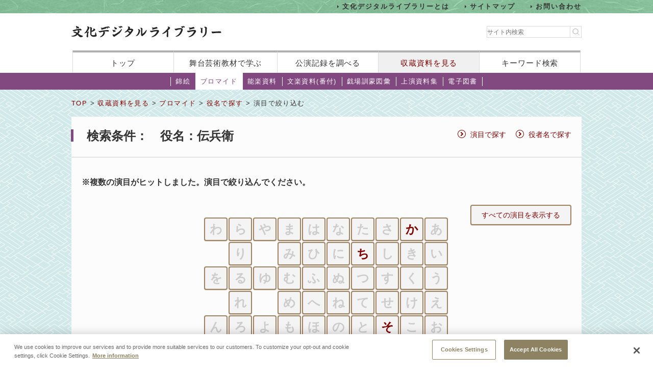

--- FILE ---
content_type: text/html;charset=UTF-8
request_url: https://www2.ntj.jac.go.jp/dglib/collections/search_refine?division=collections&class=bromide&type=role&ikana=%E3%81%A7%E3%82%93%E3%81%B9%E3%81%88&ititle=%E4%BC%9D%E5%85%B5%E8%A1%9B&istart=30&iselect=%E3%81%A6&mid=1973&seq=0&trace=refine&rstart=0&rselect=%E3%81%8B
body_size: 12332
content:




















<?xml version="1.0" encoding="UTF-8"?>
<!DOCTYPE html PUBLIC "-//W3C//DTD XHTML 1.0 Transitional//EN" "http://www.w3.org/TR/xhtml1/DTD/xhtml1-transitional.dtd">










<html lang="ja">
<head>
<!-- Google Tag Manager -->
	<script>
	(function(w, d, s, l, i) {
		w[l] = w[l] || [];
		w[l].push({
			'gtm.start' : new Date().getTime(),
			event : 'gtm.js'
		});
		var f = d.getElementsByTagName(s)[0], j = d.createElement(s), dl = l != 'dataLayer' ? '&l='
				+ l
				: '';
		j.async = true;
		j.src = 'https://www.googletagmanager.com/gtm.js?id=' + i + dl;
		f.parentNode.insertBefore(j, f);
	})(window, document, 'script', 'dataLayer', 'GTM-NP832VF');
	</script>
<!-- End Google Tag Manager -->

    
    
    
    












<meta http-equiv="Content-Type" content="text/html; charset=utf-8"/>
<meta http-equiv="Content-Script-Type" content="text/javascript"/>
<meta http-equiv="Content-Style-Type" content="text/css"/>
<meta http-equiv="X-UA-Compatible" content="IE=11" />

<title>演目で絞り込む｜文化デジタルライブラリー</title>
<meta name="keywords" content="null"/>
<meta name="description" content="null"/>
<meta name="format-detection" content="telephone=no">

<script type="text/javascript" src="/dglib/js/common/jquery-3.6.4.min.js"></script>

<script type="text/javascript" src="/dglib/js/common/smoothscroll.js"></script>
<script type="text/javascript" src="/dglib/js/common/scrollnavigation.js"></script>
<link rel="stylesheet" type="text/css" media="all" href="/dglib/css/common/import_common.css"/>

<link rel="stylesheet" type="text/css" media="all" href="/dglib/css/collections/collections.css"/>
<link rel="stylesheet" type="text/css" media="all" href="/dglib/css/collections/collections_bromide.css"/>
    
    
	

</head>
<body id="index">
	<!-- Google Tag Manager (noscript) -->
	<noscript>
		<iframe src="https://www.googletagmanager.com/ns.html?id=GTM-NP832VF"
			height="0" width="0" style="display: none; visibility: hidden"></iframe>
	</noscript>
	<!-- End Google Tag Manager (noscript) -->



<header id="headerBox">
        



<!-- <bean:parameter name="inside" id="inside" value="false"/> -->



<div class="h-top">
	<div class="inner">
	<ul>
		<li><a href="/dglib/modules/about/index.html">文化デジタルライブラリーとは</a></li>
 		<li><a href="/dglib/modules/sitemap/index.html">サイトマップ</a></li>
		<li><a href="/dglib/modules/contact/">お問い合わせ</a></li>
 	</ul>
 	</div>
</div>
	<div class="h-main">
      <div class="inner">
        <div class="logo-block">
          <div class="h-r">
            <h1 class="logo"><a href="/dglib/"><img src="/dglib/cmn_img/logo.png" width="294" height="23" alt="" srcset='/dglib/cmn_img/logo.png 1x,/dglib/cmn_img/logo@2x.png 2x'></a></h1>
          </div>
          <div class="search-area">
            <form role="search" method="get" id="searchform" action="https://www.google.co.jp/search" onsubmit="searchStrings()">
              <!-- // ----------dglib 2023 start---------- -->
              <input id="keywordForm" name="keywordForm" class="s" placeholder="サイト内検索" type="text"/>
              <!-- // ----------dglib 2023 end------------ -->
              <input type=text id="q" name="q" value="" style="display:none;"  />
              <input name="hl" value="ja" type="hidden"/>
              <input name="ie" value="UTF-8" type="hidden" />
              <input name="domains" value="www2.ntj.jac.go.jp" type="hidden"/>
              <input name="sitesearch" value="" style="display:none;" type="radio"/>
              <input name="sitesearch" value="www2.ntj.jac.go.jp" checked="checked" style="display:none;" type="radio" />
           	  <input type="submit" class="searchsubmit"  alt="検索" />
            </form>
          </div>
        </div>
        <nav>
          <ul>
            <li><a href="/dglib/">トップ</a></li>
            <li><a href="/dglib/modules/learn/">舞台芸術教材で学ぶ</a></li>
            <li class="nav_public"><a href="/dglib/plays/">公演記録を調べる</a></li>
            <li class="nav_collection"><a href="/dglib/collections/">収蔵資料を見る</a></li>
            <li class="nav_keySearch"><a href="/dglib/search/">キーワード検索</a></li>
          </ul>
        </nav>
	</div>
</div>
<script type="text/javascript">

function searchStrings(){
$('input#q').val($('input#keywordForm').val());
}

</script>

</header>


<div id="contentsBox">
    <div id="contents">
    
    



















<ul id="categoryMenu">





<li id="cate_nishikie">

<a href=" /dglib/collections/submenu?division=collections&class=nishikie "> 錦絵</a></li>





<li class="current">

<a href="/dglib/collections/submenu?division=collections&class=bromide "> ブロマイド</a></li>





<li id="cate_nougaku">

<a href="/dglib/collections/submenu?division=collections&class=nougaku_doc">能楽資料</a></li>





<li id="cate_bunraku">

<a href="/dglib/collections/submenu?division=collections&class=bunraku_doc">文楽資料(番付)</a></li>

<li id="cate_gekijo"><a href="/dglib/contents/learn/ebook01/">戯場訓蒙図彙</a></li>

<li id="cate_jyoen"><a href="/dglib/modules/shiryoshu/">上演資料集</a></li>
<li id="cate_ebook"><a href="/dglib/modules/ebook/">電子図書</a></li>



</ul>


    
    <div class="breadcrumbBox">
        















 
 





















<div id="breadcrumb">
<p><a href="/dglib/">TOP</a> &gt; <a href=" /dglib/collections/?division=collections">収蔵資料を見る</a> &gt; <a href="/dglib/collections/submenu?division=collections&class=bromide">ブロマイド</a> &gt; <a href="/dglib/collections/search?ikana=%E3%81%A7%E3%82%93%E3%81%B9%E3%81%88&ititle=%E4%BC%9D%E5%85%B5%E8%A1%9B&istart=30&iselect=%E3%81%A6&mid=1973&seq=0&rstart=0&rselect=%E3%81%8B&division=collections&class=bromide&type=role">役名で探す</a> &gt; 演目で絞り込む</p>
</div>

    </div>

    
    <div class="sectionBox">
        <div class="section">

<h1>検索条件：　役名：伝兵衛</h1>












 
 


 


<ul class="list_method">


<li><a href="/dglib/collections/search?type=prog&division=collections&class=bromide">演目で探す</a></li>


<li><a href="/dglib/collections/search?type=actor&division=collections&class=bromide">役者名で探す</a></li>

</ul>

<div class="box_btn_paranemic">
<div class="paranemic_left">
<p>※複数の演目がヒットしました。演目で絞り込んでください。</p>
</div>


<p class="btn_simple"><a href="/dglib/collections/search_result?division=collections&class=bromide&type=role&ikana=%E3%81%A7%E3%82%93%E3%81%B9%E3%81%88&ititle=%E4%BC%9D%E5%85%B5%E8%A1%9B&istart=30&iselect=%E3%81%A6&mid=1973&seq=0&trace=refine&trace=result&rstart=0&rselect=%E3%81%8B">すべての演目を表示する</a></p>
</div>
<br />















 



<div class="list_50on clearfix btn_simple large center mb">

<ul>

        	  <li ><span>あ</span></li>
        	  <li ><span>い</span></li>
        	  <li ><span>う</span></li>
        	  <li ><span>え</span></li>
        	  <li ><span>お</span></li>
</ul>
<ul>
<li ><a href="/dglib/collections/search_refine?division=collections&class=bromide&type=role&ikana=%E3%81%A7%E3%82%93%E3%81%B9%E3%81%88&ititle=%E4%BC%9D%E5%85%B5%E8%A1%9B&istart=30&iselect=%E3%81%A6&mid=1973&seq=0&trace=refine&rstart=0&rselect=%E3%81%8B">か</a></li>
        	  <li ><span>き</span></li>
        	  <li ><span>く</span></li>
        	  <li ><span>け</span></li>
        	  <li ><span>こ</span></li>
</ul>
<ul>

        	  <li ><span>さ</span></li>
        	  <li ><span>し</span></li>
        	  <li ><span>す</span></li>
        	  <li ><span>せ</span></li><li ><a href="/dglib/collections/search_refine?division=collections&class=bromide&type=role&ikana=%E3%81%A7%E3%82%93%E3%81%B9%E3%81%88&ititle=%E4%BC%9D%E5%85%B5%E8%A1%9B&istart=30&iselect=%E3%81%A6&mid=1973&seq=0&trace=refine&rstart=0&rselect=%E3%81%9D">そ</a></li>
</ul>
<ul>

        	  <li ><span>た</span></li><li ><a href="/dglib/collections/search_refine?division=collections&class=bromide&type=role&ikana=%E3%81%A7%E3%82%93%E3%81%B9%E3%81%88&ititle=%E4%BC%9D%E5%85%B5%E8%A1%9B&istart=30&iselect=%E3%81%A6&mid=1973&seq=0&trace=refine&rstart=0&rselect=%E3%81%A1">ち</a></li>
        	  <li ><span>つ</span></li>
        	  <li ><span>て</span></li>
        	  <li ><span>と</span></li>
</ul>
<ul>

        	  <li ><span>な</span></li>
        	  <li ><span>に</span></li>
        	  <li ><span>ぬ</span></li>
        	  <li ><span>ね</span></li>
        	  <li ><span>の</span></li>
</ul>
<ul>

        	  <li ><span>は</span></li>
        	  <li ><span>ひ</span></li>
        	  <li ><span>ふ</span></li>
        	  <li ><span>へ</span></li>
        	  <li ><span>ほ</span></li>
</ul>
<ul>

        	  <li ><span>ま</span></li>
        	  <li ><span>み</span></li>
        	  <li ><span>む</span></li>
        	  <li ><span>め</span></li>
        	  <li ><span>も</span></li>
</ul>
<ul>

	          <li ><span>や</span><li class="empty"><span></span></li>
	          <li ><span>ゆ</span><li class="empty"><span></span></li>
        	  <li ><span>よ</span></li>
</ul>
<ul>

        	  <li ><span>ら</span></li>
        	  <li ><span>り</span></li>
        	  <li ><span>る</span></li>
        	  <li ><span>れ</span></li>
        	  <li ><span>ろ</span></li>
</ul>
<ul>

	          <li ><span>わ</span><li class="empty"><span></span></li>
	          <li ><span>を</span><li class="empty"><span></span></li>
        	  <li ><span>ん</span></li>
</ul>
</div>



<!-- 2018/01/25 -->
	<p class="kensu">登録件数1件</p>




 
 

 








<hr/>

<!-- 2018/01/23 -->





<ul class="pagination">


</ul>




<table class="tbl_list" summary="演目で探す">
<colgroup>
    <col>
    <col class="col_btn">
</colgroup>
<tbody>
    <tr>
        <th>演目</th>
        <th>&nbsp;</th>
    </tr>

    <tr>
        <td>
            <p class="ttl_txt">

 
 
 
 


<ruby><rb>杜若艶色紫</rb><rp>（</rp><rt>かきつばたいろもえどぞめ</rt><rp>）</rp></ruby></p>
        </td>

        <td class="btn-bromide"><p class="btn_simple"><a href="/dglib/collections/search_result?division=collections&class=bromide&type=role&ikana=%E3%81%A7%E3%82%93%E3%81%B9%E3%81%88&ititle=%E4%BC%9D%E5%85%B5%E8%A1%9B&istart=30&iselect=%E3%81%A6&mid=1973&seq=0&trace=refine&trace=result&rstart=0&rselect=%E3%81%8B&rtitle=%E6%9D%9C%E8%8B%A5%E8%89%B6%E8%89%B2%E7%B4%AB&rkana=%E3%81%8B%E3%81%8D%E3%81%A4%E3%81%B0%E3%81%9F%E3%81%84%E3%82%8D%E3%82%82%E3%81%88%E3%81%A9%E3%81%9E%E3%82%81">
        
            収蔵資料を見る
        
        </a></p></td>
    </tr>
</tbody>
</table>





 
 

 








<hr/>

<!-- 2018/01/23 -->





<ul class="pagination">


</ul>


</div>
    </div>

    
    
<p class="pageTop"><a href="#headerBox">ページの先頭に戻る</a></p>
    </div>
</div>


<div id="footerBox">
    

<script type="text/javascript">
$("#loading").bind("ajaxSend", function(){
  $(this).show();
}).bind("ajaxComplete", function(){
  $(this).hide();
});
</script>

<footer id="footer" class="next">
	<div class="inside">
		<div class="inner">
			<div class="footer-top">
				<div class="logo-block">

<p class="txt">このホームページの著作権は、すべて独立行政法人日本芸術文化振興会にあります。<br/>
許可なく複製・改変することを固く禁じます。また、無断転載・複写等を禁止します。</p>


				
				<p class="copyright">Copyright(C) 2023 Japan Arts Council, All rights reserved.</p>
				</div>
		
				<div class="bnr-block">
				<ul>
					<li>
					
						<a href="https://www.ntj.jac.go.jp/" target="_blank">
						<img src="/dglib/cmn_img/footer_bnr_01.png" width="259" height="64" alt="" srcset="/dglib/cmn_img/footer_bnr_01.png 1x ,/dglib/cmn_img/footer_bnr_01@2x.png 2x"/>
						</a>
					
					</li>
				</ul>
				</div>
				
			</div>
		</div>
	</div>
</footer>
<script src="/dglib/js/picturefill.min.js"></script>
</div>
</body>
</html>
